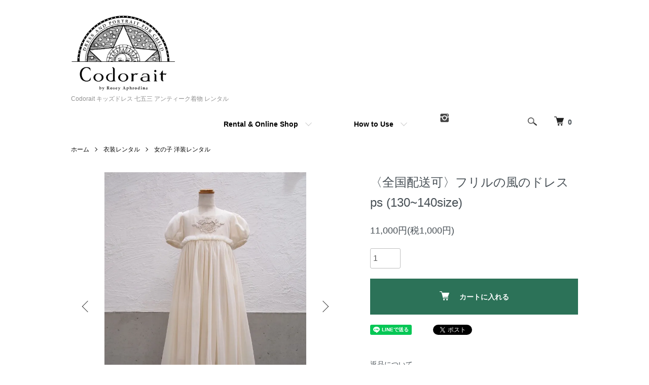

--- FILE ---
content_type: text/html; charset=EUC-JP
request_url: https://codorait.com/?pid=142630554
body_size: 8916
content:
<!DOCTYPE html PUBLIC "-//W3C//DTD XHTML 1.0 Transitional//EN" "http://www.w3.org/TR/xhtml1/DTD/xhtml1-transitional.dtd">
<html xmlns:og="http://ogp.me/ns#" xmlns:fb="http://www.facebook.com/2008/fbml" xmlns:mixi="http://mixi-platform.com/ns#" xmlns="http://www.w3.org/1999/xhtml" xml:lang="ja" lang="ja" dir="ltr">
<head>
<meta http-equiv="content-type" content="text/html; charset=euc-jp" />
<meta http-equiv="X-UA-Compatible" content="IE=edge,chrome=1" />
<meta name="viewport" content="width=device-width,initial-scale=1">
<title>〈全国配送可〉フリルの風のドレスps (130~140size)  - Codorait キッズドレス 七五三 アンティーク着物 レンタル</title>
<meta name="Keywords" content="〈全国配送可〉フリルの風のドレスps (130~140size) ,西尾市,七五三,フォトスタジオ,写真館,おしゃれ,写真,撮影,子供服,貸衣装,レンタル,キッズドレス,アンティーク着物,発表会ドレス,ピアノ,入園,入学,卒園,卒業,バースデーフォト,マタニティフォト,アンティーク,ナチュラル,コドレート,名古屋,半田市,知多市,愛知県" />
<meta name="Description" content="撮影が出来るドレスアトリエCodoraitです。愛知県西尾市にフォトスタジオがあります。七五三からハーフバースデー、ランドセル撮影、ハーフ成人式、卒業袴、十三詣りなどお子様の節目をお祝いする撮影をオリジナル衣装で彩ります。" />
<meta name="Author" content="Codorait" />
<meta name="Copyright" content="Codorait" />
<meta http-equiv="content-style-type" content="text/css" />
<meta http-equiv="content-script-type" content="text/javascript" />
<link rel="stylesheet" href="https://codorait.com/css/framework/colormekit.css" type="text/css" />
<link rel="stylesheet" href="https://codorait.com/css/framework/colormekit-responsive.css" type="text/css" />
<link rel="stylesheet" href="https://img07.shop-pro.jp/PA01430/845/css/3/index.css?cmsp_timestamp=20260125152453" type="text/css" />
<link rel="stylesheet" href="https://img07.shop-pro.jp/PA01430/845/css/3/product.css?cmsp_timestamp=20260125152453" type="text/css" />

<link rel="alternate" type="application/rss+xml" title="rss" href="https://codorait.com/?mode=rss" />
<link rel="shortcut icon" href="https://img07.shop-pro.jp/PA01430/845/favicon.ico?cmsp_timestamp=20250218232008" />
<script type="text/javascript" src="//ajax.googleapis.com/ajax/libs/jquery/1.7.2/jquery.min.js" ></script>
<meta property="og:title" content="〈全国配送可〉フリルの風のドレスps (130~140size)  - Codorait キッズドレス 七五三 アンティーク着物 レンタル" />
<meta property="og:description" content="撮影が出来るドレスアトリエCodoraitです。愛知県西尾市にフォトスタジオがあります。七五三からハーフバースデー、ランドセル撮影、ハーフ成人式、卒業袴、十三詣りなどお子様の節目をお祝いする撮影をオリジナル衣装で彩ります。" />
<meta property="og:url" content="https://codorait.com?pid=142630554" />
<meta property="og:site_name" content="Codorait キッズドレス 七五三 アンティーク着物 レンタル" />
<meta property="og:image" content="https://img07.shop-pro.jp/PA01430/845/product/142630554.jpg?cmsp_timestamp=20190501184803"/>
<meta property="og:type" content="product" />
<meta property="product:price:amount" content="11000" />
<meta property="product:price:currency" content="JPY" />
<meta property="product:product_link" content="https://codorait.com?pid=142630554" />
<script>
  var Colorme = {"page":"product","shop":{"account_id":"PA01430845","title":"Codorait \u30ad\u30c3\u30ba\u30c9\u30ec\u30b9 \u4e03\u4e94\u4e09 \u30a2\u30f3\u30c6\u30a3\u30fc\u30af\u7740\u7269 \u30ec\u30f3\u30bf\u30eb"},"basket":{"total_price":0,"items":[]},"customer":{"id":null},"inventory_control":"none","product":{"shop_uid":"PA01430845","id":142630554,"name":"\u3008\u5168\u56fd\u914d\u9001\u53ef\u3009\u30d5\u30ea\u30eb\u306e\u98a8\u306e\u30c9\u30ec\u30b9ps (130~140size) ","model_number":"","stock_num":null,"sales_price":10000,"sales_price_including_tax":11000,"variants":[],"category":{"id_big":2600295,"id_small":2},"groups":[],"members_price":10000,"members_price_including_tax":11000}};

  (function() {
    function insertScriptTags() {
      var scriptTagDetails = [];
      var entry = document.getElementsByTagName('script')[0];

      scriptTagDetails.forEach(function(tagDetail) {
        var script = document.createElement('script');

        script.type = 'text/javascript';
        script.src = tagDetail.src;
        script.async = true;

        if( tagDetail.integrity ) {
          script.integrity = tagDetail.integrity;
          script.setAttribute('crossorigin', 'anonymous');
        }

        entry.parentNode.insertBefore(script, entry);
      })
    }

    window.addEventListener('load', insertScriptTags, false);
  })();
</script>
<script async src="https://zen.one/analytics.js"></script>
</head>
<body>
<meta name="colorme-acc-payload" content="?st=1&pt=10029&ut=142630554&at=PA01430845&v=20260125232446&re=&cn=83ba142e3199f0299398c085a01dd748" width="1" height="1" alt="" /><script>!function(){"use strict";Array.prototype.slice.call(document.getElementsByTagName("script")).filter((function(t){return t.src&&t.src.match(new RegExp("dist/acc-track.js$"))})).forEach((function(t){return document.body.removeChild(t)})),function t(c){var r=arguments.length>1&&void 0!==arguments[1]?arguments[1]:0;if(!(r>=c.length)){var e=document.createElement("script");e.onerror=function(){return t(c,r+1)},e.src="https://"+c[r]+"/dist/acc-track.js?rev=3",document.body.appendChild(e)}}(["acclog001.shop-pro.jp","acclog002.shop-pro.jp"])}();</script><script src="https://img.shop-pro.jp/tmpl_js/86/jquery.tile.js"></script>
<script src="https://img.shop-pro.jp/tmpl_js/86/jquery.skOuterClick.js"></script>


<div class="l-header">
  <div class="l-header-main u-container">
    <div class="l-header-main__in">
      <div class="l-header-logo">
        <h1 class="l-header-logo__img">
          <a href="./"><img src="https://img07.shop-pro.jp/PA01430/845/PA01430845.png?cmsp_timestamp=20250218232008" alt="Codorait キッズドレス 七五三 アンティーク着物 レンタル" /></a>
        </h1>
                 <p class="l-header-logo__txt">
            Codorait キッズドレス 七五三 アンティーク着物 レンタル
          </p>
              </div>
      <div class="l-header-search">
        <button class="l-header-search__btn js-mega-menu-btn js-search-btn">
          <img src="https://img.shop-pro.jp/tmpl_img/86/icon-search.png" alt="検索" />
        </button>
        <div class="l-header-search__contents js-mega-menu-contents">
          <div class="l-header-search__box">
            <form action="https://codorait.com/" method="GET" class="l-header-search__form">
              <input type="hidden" name="mode" value="srh" />
              <div class="l-header-search__input">
                <input type="text" name="keyword" placeholder="商品検索" />
              </div>
              <button class="l-header-search__submit" type="submit">
                <img src="https://img.shop-pro.jp/tmpl_img/86/icon-search.png" alt="送信" />
              </button>
            </form>
            <button class="l-header-search__close js-search-close" type="submit" aria-label="閉じる">
              <span></span>
              <span></span>
            </button>
          </div>
        </div>
        <div class="l-header-cart">
          <a href="https://codorait.com/cart/proxy/basket?shop_id=PA01430845&shop_domain=codorait.com">
            <img src="https://img.shop-pro.jp/tmpl_img/86/icon-cart.png" alt="カートを見る" />
            <span class="p-global-header__cart-count">
              0
            </span>
          </a>
        </div>
      </div>
      <button class="l-menu-btn js-navi-open" aria-label="メニュー">
        <span></span>
        <span></span>
      </button>
    </div>
    <div class="l-main-navi">
      <div class="l-main-navi__in">
        <ul class="l-main-navi-list">
                              <li class="l-main-navi-list__item">
            <div class="l-main-navi-list__ttl">
               Rental & Online Shop
            </div>
            <button class="l-main-navi-list__link js-mega-menu-btn">
              Rental & Online Shop
            </button>
            <div class="l-mega-menu js-mega-menu-contents">
              <ul class="l-mega-menu-list">
                                <li class="l-mega-menu-list__item">
                  <a class="l-mega-menu-list__link" href="https://codorait.com/?mode=cate&cbid=2600295&csid=0">
                    衣装レンタル
                  </a>
                </li>
                                                    <li class="l-mega-menu-list__item">
                  <a class="l-mega-menu-list__link" href="https://codorait.com/?mode=cate&cbid=2946234&csid=0">
                    お買い物
                  </a>
                </li>
                                                    <li class="l-mega-menu-list__item">
                  <a class="l-mega-menu-list__link" href="https://codorait.com/?mode=cate&cbid=2960695&csid=0">
                    企業様衣装卸販売
                  </a>
                </li>
                              </ul>
            </div>
          </li>
                                                  <li class="l-main-navi-list__item">
            <div class="l-main-navi-list__ttl">
              How to Use
            </div>
            <button class="l-main-navi-list__link js-mega-menu-btn">
              How to Use
            </button>
            <div class="l-mega-menu js-mega-menu-contents">
              <ul class="l-mega-menu-list">
                                <li class="l-mega-menu-list__item">
                  <a class="l-mega-menu-list__link" href="https://codorait.com/?mode=f1">
                    お衣装レンタルの流れ
                  </a>
                </li>
                                <li class="l-mega-menu-list__item">
                  <a class="l-mega-menu-list__link" href="https://codorait.com/?mode=f5">
                    アトリエ・店舗のご紹介
                  </a>
                </li>
                                <li class="l-mega-menu-list__item">
                  <a class="l-mega-menu-list__link" href="https://codorait.com/?mode=f6">
                    完全受注制作にこだわる想い
                  </a>
                </li>
                                <li class="l-mega-menu-list__item">
                  <a class="l-mega-menu-list__link" href="https://codorait.com/?mode=f11">
                    Q&A
                  </a>
                </li>
                                <li class="l-mega-menu-list__item">
                  <a class="l-mega-menu-list__link" href="https://codorait.com/?mode=f14">
                    お問合せ
                  </a>
                </li>
                              </ul>
            </div>
          </li>
       <!--           </ul>
        <div class="l-help-navi-box">
          <ul class="l-help-navi-list">
            <li class="l-help-navi-list__item">
              <a class="l-help-navi-list__link" href="https://codorait.com/?mode=myaccount">マイアカウント</a>
            </li>
                                                            <li class="l-help-navi-list__item">
                    <a class="l-help-navi-list__link" href="https://codorait.com/customer/signup/new">新規会員登録</a>
                  </li>
                                <li class="l-help-navi-list__item">
                  <a class="l-help-navi-list__link" href="https://codorait.com/?mode=login&shop_back_url=https%3A%2F%2Fcodorait.com%2F">ログイン</a>
                </li>
                                    </ul> -->
                    <ul class="l-sns-navi-list u-opa">
                        <li class="l-sns-navi-list__item">
              <a href="https://instagram.com/codorait_by_roseyaphrodina" target="_blank">
                <i class="icon-lg-b icon-instagram" aria-label="instagram"></i>
              </a>
            </li>
                                                            <!-- <li class="l-sns-navi-list__item">
              <a href="" target="_blank">
                <i class="icon-lg-b icon-pinterest" aria-label="pinterest"></i>
              </a>
            </li> -->
          </ul>
                  </div>
      </div>
    </div>
    <div class="l-main-navi-overlay js-navi-close"></div>
  </div>
</div>

<div class="l-main product">
  <link href="https://img.shop-pro.jp/tmpl_js/86/slick.css" rel="stylesheet" type="text/css">
<link href="https://img.shop-pro.jp/tmpl_js/86/slick-theme.css" rel="stylesheet" type="text/css">

<div class="p-product">
  
  <div class="c-breadcrumbs u-container">
    <ul class="c-breadcrumbs-list">
      <li class="c-breadcrumbs-list__item">
        <a href="./">
          ホーム
        </a>
      </li>
            <li class="c-breadcrumbs-list__item">
        <a href="?mode=cate&cbid=2600295&csid=0">
          衣装レンタル
        </a>
      </li>
                  <li class="c-breadcrumbs-list__item">
        <a href="?mode=cate&cbid=2600295&csid=2">
          女の子 洋装レンタル
        </a>
      </li>
          </ul>
  </div>
  
    <div class="p-product u-container">
    <form name="product_form" method="post" action="https://codorait.com/cart/proxy/basket/items/add">
      <div class="p-product-main">
        
        <div class="p-product-img">
          <div class="p-product-img__main js-images-slider">
            <div class="p-product-img__main-item">
                            <img src="https://img07.shop-pro.jp/PA01430/845/product/142630554.jpg?cmsp_timestamp=20190501184803" alt="" />
                          </div>
                                                    <div class="p-product-img__main-item">
                <img src="https://img07.shop-pro.jp/PA01430/845/product/142630554_o1.jpg?cmsp_timestamp=20190501184803" alt="" />
              </div>
                                                      <div class="p-product-img__main-item">
                <img src="https://img07.shop-pro.jp/PA01430/845/product/142630554_o2.jpg?cmsp_timestamp=20190501184803" alt="" />
              </div>
                                                      <div class="p-product-img__main-item">
                <img src="https://img07.shop-pro.jp/PA01430/845/product/142630554_o3.jpg?cmsp_timestamp=20190501184803" alt="" />
              </div>
                                                                                                                                                                                                                                                                                                                                                                                                                                                                                                                                                                                                                                                                                                                                                                                                                                                                                                                                                                                                                                                                                                                                                                                                                                                                                            </div>
                    <div class="p-product-img__thumb">
            <div class="u-overflow-slide">
              <ul class="p-product-thumb-list">
                                <li class="p-product-thumb-list__item">
                  <div class="p-product-thumb-list__img">
                    <img src="https://img07.shop-pro.jp/PA01430/845/product/142630554.jpg?cmsp_timestamp=20190501184803" alt="" />
                  </div>
                </li>
                                                                    <li class="p-product-thumb-list__item">
                    <div class="p-product-thumb-list__img">
                      <img src="https://img07.shop-pro.jp/PA01430/845/product/142630554_o1.jpg?cmsp_timestamp=20190501184803" alt="" />
                    </div>
                  </li>
                                                                      <li class="p-product-thumb-list__item">
                    <div class="p-product-thumb-list__img">
                      <img src="https://img07.shop-pro.jp/PA01430/845/product/142630554_o2.jpg?cmsp_timestamp=20190501184803" alt="" />
                    </div>
                  </li>
                                                                      <li class="p-product-thumb-list__item">
                    <div class="p-product-thumb-list__img">
                      <img src="https://img07.shop-pro.jp/PA01430/845/product/142630554_o3.jpg?cmsp_timestamp=20190501184803" alt="" />
                    </div>
                  </li>
                                                                                                                                                                                                                                                                                                                                                                                                                                                                                                                                                                                                                                                                                                                                                                                                                                                                                                                                                                                                                                                                                                                                                                                                                                                                                                                                                                                                                                                                                                                                                                                                                                                                            </ul>
            </div>
          </div>
                  </div>
        
        
        <div class="p-product-info">
          <h2 class="p-product-info__ttl">
            〈全国配送可〉フリルの風のドレスps (130~140size) 
          </h2>
          
          <div class="p-product-info__id">
            
          </div>
          
          
          <div class="p-product-price">
                        <div class="p-product-price__sell">
              11,000円(税1,000円)
            </div>
                                              </div>
          
          
                    
          
                    
          
          <div class="p-product-form">
                        <div class="p-product-form-stock">
              <div class="p-product-form-stock__input">
                <input type="text" name="product_num" value="1" />
                <span class="p-product-form-stock__unit"></span>
              </div>
                          </div>
                        <div class="p-product-form-btn">
              <div class="p-product-form-btn__cart">
                                                <div class="disable_cartin">
                    <button class="c-btn-cart" type="submit">
                      <i class="c-icon-cart"></i>カートに入れる
                    </button>
                  </div>
                                <p class="p-product-form__error-message stock_error"></p>
                                            </div>
            </div>
          </div>
          
          
          <ul class="p-product-sns-list">
            <li class="p-product-sns-list__item">
              <div class="line-it-button" data-lang="ja" data-type="share-a" data-ver="3"
                         data-color="default" data-size="small" data-count="false" style="display: none;"></div>
                       <script src="https://www.line-website.com/social-plugins/js/thirdparty/loader.min.js" async="async" defer="defer"></script>
            </li>
            <li class="p-product-sns-list__item">
              <div id="fb-root"></div><script async defer crossorigin="anonymous" src="https://connect.facebook.net/ja_JP/sdk.js#xfbml=1&version=v19.0"></script><div class="fb-share-button" data-href="https://codorait.com/?pid=142630554" data-layout="button_count" data-size="small" data-lazy="false"></div>
            </li>
            <li class="p-product-sns-list__item">
              <a href="https://twitter.com/share" class="twitter-share-button" data-url="https://codorait.com/?pid=142630554" data-text="" data-lang="ja" >ツイート</a>
<script charset="utf-8">!function(d,s,id){var js,fjs=d.getElementsByTagName(s)[0],p=/^http:/.test(d.location)?'http':'https';if(!d.getElementById(id)){js=d.createElement(s);js.id=id;js.src=p+'://platform.twitter.com/widgets.js';fjs.parentNode.insertBefore(js,fjs);}}(document, 'script', 'twitter-wjs');</script>
            </li>
          </ul>
          
          <ul class="p-product-link-list">
            <li class="p-product-link-list__item">
              <a href="https://codorait.com/?mode=sk#return">返品について</a>
            </li>
            <li class="p-product-link-list__item">
              <a href="https://codorait.com/?mode=sk#info">特定商取引法に基づく表記</a>
            </li>
                        <li class="p-product-link-list__item">
              <a href="https://codorait.com/?mode=f14">この商品について問い合わせる</a>
            </li>
            <li class="p-product-link-list__item">
              <a href="https://codorait.com/?mode=cate&cbid=2600295&csid=2">買い物を続ける</a>
            </li>
          </ul>
        </div>
      </div>
      
      <div class="p-product-detail">
        
        <div class="p-product-explain">
          <h3 class="p-product__ttl">
            DETAIL
          </h3>
          <div class="p-product-explain__body">
            商品番号：FKP130<br />
<br />
こちらはレンタル商品です。<br />
ご予約は２ヶ月前の月初め１日 深夜０時より<br class="br-sp"/>開始致します。<br class="br-sp"/>（例：４月１日から６月分のご予約が可能です。）<br />
<br />
<font size="4">ご予約は<a href="https://lin.ee/nhKMP9b"target="_blank"><font color="deb887">【公式LINE】</font></a>よりお願い致します。</font><br />
<br />
<br />
コドレートの看板デザインである<br class="br-sp"/>フリルの風のドレス。<br />
<br />
紅茶染めを施した生地を使用し、<br class="br-sp"/>これでもかというくらい贅沢にギャザーを<br class="br-sp"/>たっぷり寄せたフリル、<br />
胸元にはアンティークレースを施した、<br class="br-sp"/>アンティーク感溢れるデザインで<br />
ウェディングドレスとしても長年に渡り大変人気の<br class="br-sp"/>デザインです。<br />
<br />
動く度に搖れ、くるっと回るとふわっと広がる<br class="br-sp"/>スカートの動きは是非実物で体感して<br class="br-sp"/>頂きたいです。<br />
<br />
バースデー、入卒園学、七五三の記念撮影や<br />
発表会などとっておきのおめかしに<br class="br-sp"/>お選び頂けましたら嬉しいです。<br />
<br />
<br />
パフスリーブ<br />
サイズ130~140<br />
着丈　約100cm<br />
背中はレースアップになっている為おサイズ調節が可能です。<br />
<br />
<font color="0000ff"><br />
◯レンタル期間２泊３日<br />
<br />
◯別途往復の送料<br />
（ご予約後お届け先を確認後送料を合わせた<br class="br-sp"/>合計金額をお知らせ致します。）<br />
<br />
◯オプション<br />
靴レンタル　￥2,200／髪飾り帽子レンタル　￥3,300<br />
＜例＞ドレス、靴、髪飾りのフルコーディネート<br class="br-sp"/>＝￥16,500<br />
<br />
◯2着以上同時レンタル割引<br />
２種類のドレスやご兄弟用に<br class="br-sp"/>複数着レンタルして頂きました場合は、<br />
２着目以降が10％オフ</font><br />
<br />
<font color="c71585"font size="4">レンタルをご希望のお客様は、<br class="br-sp"/>カートに入れる前に必ず</font><br class="br-sp"/><a href="http://codorait.com/?mode=f1"target="_blank"><font color="ff69b4"font size="4">【お衣装レンタルの流れ】</a></font><font color="c71585"font size="4"><br class="br-sp"/>をご確認ください。</font><br />

          </div>
        </div>
        
        <div class="p-product-other">
          
                    
          
                    
        </div>
      </div>
      <input type="hidden" name="user_hash" value="793d020389c82a52cb858bd692e6161f"><input type="hidden" name="members_hash" value="793d020389c82a52cb858bd692e6161f"><input type="hidden" name="shop_id" value="PA01430845"><input type="hidden" name="product_id" value="142630554"><input type="hidden" name="members_id" value=""><input type="hidden" name="back_url" value="https://codorait.com/?pid=142630554"><input type="hidden" name="reference_token" value="937e26345f294d2f858027b028b2c633"><input type="hidden" name="shop_domain" value="codorait.com">
    </form>
  </div>

<script src="https://img.shop-pro.jp/tmpl_js/86/slick.min.js"></script>

<script type="text/javascript">
$(document).on("ready", function() {
  var slider = ".js-images-slider";
  var thumbnailItem = ".p-product-thumb-list__item";

  $(thumbnailItem).each(function() {
    var index = $(thumbnailItem).index(this);
    $(this).attr("data-index",index);
  });

  $(slider).on('init',function(slick) {
    var index = $(".slide-item.slick-slide.slick-current").attr("data-slick-index");
    $(thumbnailItem+'[data-index="'+index+'"]').addClass("is-current");
  });

  $(slider).slick( {
    autoplay: false,
    arrows: true,
    infinite: true
  });

  $(thumbnailItem).on('click',function() {
    var index = $(this).attr("data-index");
    $(slider).slick("slickGoTo",index,false);
  });

  $(slider).on('beforeChange',function(event,slick, currentSlide,nextSlide){
    $(thumbnailItem).each(function() {
      $(this).removeClass("is-current");
    });
    $(thumbnailItem+'[data-index="'+nextSlide+'"]').addClass("is-current");
  });
});
</script></div>

<div class="l-bottom u-container">
        <div class="p-shop-info">
    
        
    
        
  </div>
  <div class="p-shopguide u-contents-s">
    <h2 class="u-visually-hidden">
      ショッピングガイド
    </h2>
    <div class="p-shopguide-wrap">
            <div class="p-shopguide-column">
        <div class="p-shopguide-box js-matchHeight">
          <div class="p-shopguide-head">
            <div class="p-shopguide__icon">
              <img src="https://img.shop-pro.jp/tmpl_img/86/shopguide-icon-shipping.png" alt="" />
            </div>
            <h3 class="c-ttl-sub">
              SHIPPING
              <span class="c-ttl-sub__ja">配送・送料について</span>
            </h3>
          </div>
          <dl class="p-shopguide-txt">
                        <dt class="p-shopguide__ttl">
              クロネコヤマト
            </dt>
            <dd class="p-shopguide__body">
                            
            </dd>
                        <dt class="p-shopguide__ttl">
              宅急便コンパクト
            </dt>
            <dd class="p-shopguide__body">
                            
            </dd>
                      </dl>
        </div>
      </div>
            <div class="p-shopguide-column">
        <div class="p-shopguide-box js-matchHeight">
          <div class="p-shopguide-head">
            <div class="p-shopguide__icon">
              <img src="https://img.shop-pro.jp/tmpl_img/86/shopguide-icon-return.png" alt="" />
            </div>
            <h3 class="c-ttl-sub">
              RETURN
              <span class="c-ttl-sub__ja">返品について</span>
            </h3>
          </div>
          <dl class="p-shopguide-txt">
                        <dt class="p-shopguide__ttl">
              不良品
            </dt>
            <dd class="p-shopguide__body">
              商品到着後速やかにご連絡ください。不良品の場合は着払いにて当店までご返送くださいませ。<br />
商品に欠陥がある場合を除き、返品には応じかねますのでご了承ください。
            </dd>
                                              </dl>
        </div>
      </div>
            <div class="p-shopguide-column">
        <div class="p-shopguide-box js-matchHeight">
          <div class="p-shopguide-head">
            <div class="p-shopguide__icon">
              <img src="https://img.shop-pro.jp/tmpl_img/86/shopguide-icon-payment.png" alt="" />
            </div>
            <h3 class="c-ttl-sub">
              PAYMENT
              <span class="c-ttl-sub__ja">お支払いについて</span>
            </h3>
          </div>
          <dl class="p-shopguide-txt">
                        <dt class="p-shopguide__ttl">
              銀行振込
            </dt>
            <dd class="p-shopguide__body">
                                          
            </dd>
                        <dt class="p-shopguide__ttl">
              クレジット決済（square）
            </dt>
            <dd class="p-shopguide__body">
                                          クレジットカード決済（square）をご利用のお客様には<br />
正式オーダー確定後にsquareより決済メールが届きますので、<br />
必要事項をご記入し決済手続きをおこなって下さい。<br />
<br />

            </dd>
                      </dl>
        </div>
      </div>
          </div>
  </div>
</div>

<div class="l-footer">
  <div class="u-container">
    <div class="l-footer-main">
      <div class="l-footer-shopinfo">
        <div class="l-footer-shopinfo__logo">
          <a href="./"><img src="https://img07.shop-pro.jp/PA01430/845/PA01430845.png?cmsp_timestamp=20250218232008" alt="Codorait キッズドレス 七五三 アンティーク着物 レンタル" /></a>
        </div>
               <div class="l-footer-shopinfo__txt">
          Codorait キッズドレス 七五三 アンティーク着物 レンタル
        </div>
                <ul class="l-footer-sns-list u-opa">
                    <li class="l-footer-sns-list__item">
            <a href="https://instagram.com/codorait_by_roseyaphrodina" target="_blank">
              <i class="icon-lg-b icon-instagram" aria-label="instagram"></i>
            </a>
          </li>
                                                  <!-- <li class="l-footer-sns-list__item">
            <a href="" target="_blank">
              <i class="icon-lg-b icon-pinterest" aria-label="pinterest"></i>
            </a>
          </li> -->
        </ul>
              </div>
      <div class="l-footer-navi">
        <ul class="l-footer-navi-list">
          <li class="l-footer-navi-list__item">
            <a class="l-footer-navi-list__link" href="./">
              ホーム
            </a>
          </li>
          <li class="l-footer-navi-list__item">
            <a class="l-footer-navi-list__link" href="https://codorait.com/?mode=sk#delivery">
              配送・送料について
            </a>
          </li>
          <li class="l-footer-navi-list__item">
            <a class="l-footer-navi-list__link" href="https://codorait.com/?mode=sk#return">
              返品について
            </a>
          </li>
          <li class="l-footer-navi-list__item">
            <a class="l-footer-navi-list__link" href="https://codorait.com/?mode=sk#payment">
              支払い方法について
            </a>
          </li>
          <li class="l-footer-navi-list__item">
            <a class="l-footer-navi-list__link" href="https://codorait.com/?mode=sk#info">
              特定商取引法に基づく表記
            </a>
          </li>
          <li class="l-footer-navi-list__item">
            <a class="l-footer-navi-list__link" href="https://codorait.com/?mode=privacy">
              プライバシーポリシー
            </a>
          </li>
        </ul>
       <!-- <ul class="l-footer-navi-list">
                   <li class="l-footer-navi-list__item">
            <a class="l-footer-navi-list__link" href="http://blog.codorait.com">
              ショップブログ
            </a>
          </li> -->
                             <!--  <li class="l-footer-navi-list__item">
            <span class="l-footer-navi-list__link">
              <a href="https://codorait.com/?mode=rss">RSS</a> / <a href="https://codorait.com/?mode=atom">ATOM</a>
            </span>
          </li> -->
        </ul>
         <ul class="l-footer-navi-list">
        <li class="l-footer-navi-list__item">
            <a class="l-footer-navi-list__link" href="https://codorait.com/?mode=myaccount">
              マイアカウント
            </a>
          </li>
                                        <li class="l-footer-navi-list__item">
            <a class="l-footer-navi-list__link" href="https://codorait.com/customer/signup/new">
              会員登録
            </a>
          </li> 
                    <li class="l-footer-navi-list__item">
            <a class="l-footer-navi-list__link" href="https://codorait.com/?mode=login&shop_back_url=https%3A%2F%2Fcodorait.com%2F">
              ログイン
            </a>
          </li>
                              <li class="l-footer-navi-list__item">
                        <a class="l-footer-navi-list__link" href="https://codorait.com/cart/proxy/basket?shop_id=PA01430845&shop_domain=codorait.com">
              カートを見る
            </a>
                      </li>
          <li class="l-footer-navi-list__item">
            <a class="l-footer-navi-list__link" href="https://codorait.com/?mode=f14">
              お問い合わせ
            </a>
          </li>
        </ul>
      </div>
    </div>
  </div>
</div>
<div class="l-copyright">
  <div class="l-copyright__txt">
    Copyright &#169; Codorait. All Rights Reserved. 
  </div>
 
</div>

<script src="https://img.shop-pro.jp/tmpl_js/86/jquery.biggerlink.min.js"></script>
<script src="https://img.shop-pro.jp/tmpl_js/86/jquery.matchHeight-min.js"></script>
<script src="https://img.shop-pro.jp/tmpl_js/86/what-input.js"></script>

<script type="text/javascript">
$(document).ready(function() {
  //category search
  $(".js-mega-menu-btn").on("click",function() {
    if ($(this).hasClass("is-on")) {
      $(this).removeClass("is-on");
      $(this).next(".js-mega-menu-contents").fadeOut(200,"swing");
    } else {
      $(".js-mega-menu-btn").removeClass("is-on");
      $(".js-mega-menu-btn").next().fadeOut(200,"swing");
      $(this).addClass("is-on");
      $(this).next(".js-mega-menu-contents").fadeIn(200,"swing");
    }
  });
  $(".js-search-close").on('click',function() {
    $(".l-header-search__contents").fadeOut(200,"swing");
    $(".l-header-search__btn").removeClass("is-on");
  });
  $(".js-search-btn").on('click',function() {
    $(".l-main-navi").removeClass("is-open");
    $(".js-navi-open").removeClass("is-on");
  });

  //hamburger
  $(".js-navi-open,.js-navi-close").on('click',function() {
    $(".l-header-search__contents").fadeOut(200,"swing");
    $(".l-header-search__btn").removeClass("is-on");
    $(".l-header").toggleClass("is-open");
    $(".l-main-navi").toggleClass("is-open");
    $(".l-menu-btn").toggleClass("is-on");
    $(".l-main-navi-overlay").toggleClass("is-on");
  });
});
</script>

<script type="text/javascript">
$(document).ready(function() {
  var header = $(".l-header")
  var headerHeight = header.outerHeight()
  var navPos = $(".l-main-navi").offset().top

  $(window).on("load scroll", function() {
    var value = $(this).scrollTop();
    if ( value > navPos ) {
      $(".l-header").addClass("is-fixed");
      $(".l-main").css("margin-top", headerHeight);
    } else {
      $(".l-header").removeClass("is-fixed");
      $(".l-main").css("margin-top", '0');
    }
  });
  $(window).on("load resize", function() {
    if ($(window).width() < 1030) {
      $("body").css("margin-top", header.outerHeight());
    } else {
      $("body").css("margin-top", "");
    }
  });
});
</script>

<script type="text/javascript">
$(document).ready(function() {
  $(".js-bigger").biggerlink();
});
</script>

<script type="text/javascript">
$(document).ready(function() {
  $(".js-matchHeight").matchHeight();
});
</script>

<script>
  $(function () {
  function window_size_switch_func() {
    if($(window).width() >= 768) {
    // product option switch -> table
    $('#prd-opt-table').html($('.prd-opt-table').html());
    $('#prd-opt-table table').addClass('table table-bordered');
    $('#prd-opt-select').empty();
    } else {
    // product option switch -> select
    $('#prd-opt-table').empty();
    if($('#prd-opt-select > *').size() == 0) {
      $('#prd-opt-select').append($('.prd-opt-select').html());
    }
    }
  }
  window_size_switch_func();
  $(window).load(function () {
    $('.history-unit').tile();
  });
  $(window).resize(function () {
    window_size_switch_func();
    $('.history-unit').tile();
  });
  });
</script><script type="text/javascript" src="https://codorait.com/js/cart.js" ></script>
<script type="text/javascript" src="https://codorait.com/js/async_cart_in.js" ></script>
<script type="text/javascript" src="https://codorait.com/js/product_stock.js" ></script>
<script type="text/javascript" src="https://codorait.com/js/js.cookie.js" ></script>
<script type="text/javascript" src="https://codorait.com/js/favorite_button.js" ></script>
</body></html>